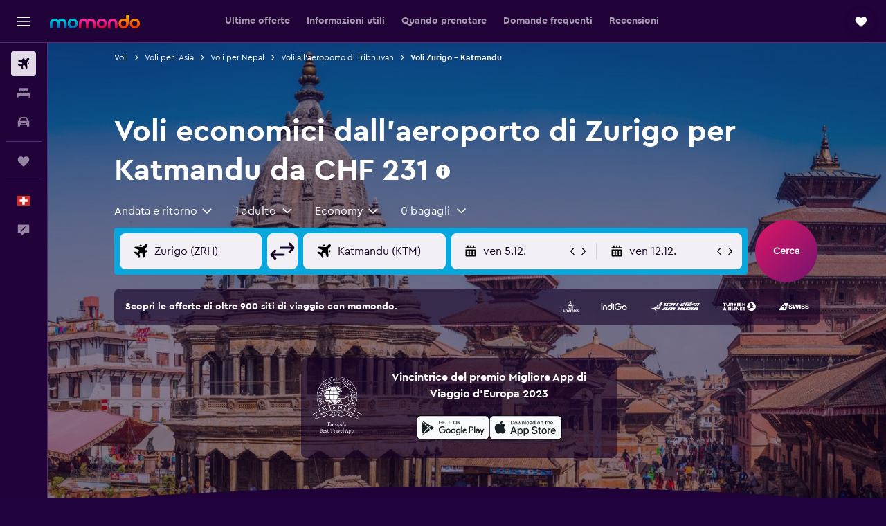

--- FILE ---
content_type: image/svg+xml
request_url: https://www.it.momondo.ch/res/images/flags-svg/ch.svg
body_size: -176
content:
<svg xmlns="http://www.w3.org/2000/svg"  viewBox="0 0 40 40"><path fill="#D52B1E" d="M0 0h40v40H0z"/><path fill="#FFF" d="M32.5 16.3h-8.7V7.5h-7.5v8.8H7.5v7.5h8.8v8.7h7.5v-8.7h8.7"/></svg>